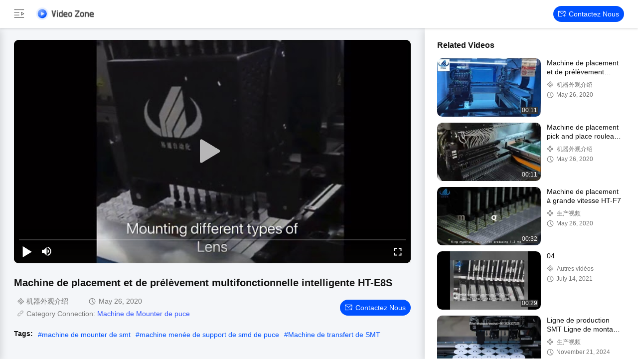

--- FILE ---
content_type: text/html
request_url: http://french.smtmountingmachine.com/video-9788-videos-ht-e8s-intelligent-multifunctional-pick-and-place-machine.html
body_size: 21392
content:
<!DOCTYPE html>
<html lang="fr">
    <head>
        <meta charset="utf-8">
        <meta name="viewport" content="width=device-width, initial-scale=1">
        <title>Machine de placement et de prélèvement multifonctionnelle intelligente HT-E8S</title>
                <meta name="keywords" content="machine de mounter de smt, machine menée de support de smd de puce, Machine de transfert de SMT" />
                <meta name="description" content="Machine de placement et de prélèvement multifonctionnelle intelligente HT-E8S, view 8 approbation de la CE de la machine HT-E8S 380AC 50Hz de Mounter de puce des têtes LED multifonctionnelle video, par Qualité Machine de Mounter de puce Fournisseur de Chine." />
        <!-- Google tag (gtag.js) -->
<script async src="https://www.googletagmanager.com/gtag/js?id=G-QN23FX1XDE"></script>
<script>
  window.dataLayer = window.dataLayer || [];
  function gtag(){dataLayer.push(arguments);}
  gtag('js', new Date());

  gtag('config', 'G-QN23FX1XDE', {cookie_flags: "SameSite=None;Secure"});
</script>
        <link href="/videoV2/playerlite.v1.min.css" rel="stylesheet">
        <style>
            :root {
                --playerlite-sprite: url('/videoV2/image/player_sprites.png');
                --sprite-url:url('/images/video/images/sprite-white.png');
                --theme-img:url('/images/video/images/theme_img_pc.jpeg');
                --play-url:url('/images/video/images/play.png');
            }

            img[src="/images/video/images/load_icon.gif"]{width:32px!important;height:32px!important;position:absolute;left:50%;top:50%;transform:translate(-50%,-50%)}*{margin:0;padding:0;font-family:Helvetica}body,html{background:#f4f6f9;color:#111}.app,body,html{width:100%;height:100%;position:relative;min-width:1200px;font-size:14px;overflow-x:hidden}.v-main{padding-top:64px}.v-main,.v-wrap{width:100%;height:100%;position:relative;box-sizing:border-box}.v-wrap{padding-left:100px;background:#f3f4f5}.v-content{position:relative;background:#f4f6f9;width:100%;height:100%;box-sizing:border-box;overflow:auto}.v-content-aside{background-color:#fff}.v-content-aside::-webkit-scrollbar,.v-content::-webkit-scrollbar{display:none;scrollbar-width:none}.v-content_full{display:flex;width:100%;margin-bottom:20px}.v-content_full,.v-content_half{border-radius:12px 12px 12px 12px}.v-content_half{width:49%;background:#fff}.v-goback{display:inline-flex;cursor:pointer;color:#fff;width:174px!important;height:25px}.v-goback span{font-size:18px;display:inline-flex;justify-content:flex-start;align-items:center;width:44px}.v-goback a{font-size:0;display:flex;align-items:center}.v-goback a img{max-width:116px}.v-goback span i{width:32px;height:32px;display:inline-block;background:var(--sprite-url);background-size:300px;background-position:-252px -4px}.v-goback span i.hide{background-position:-251px -35px}.v-goback a{line-height:56px}.v-goback:hover,.v-goback:hover i{color:#2852e9}.v-fixed{width:100%;height:56px;background:#fff;box-shadow:0 2px 4px rgba(0,0,0,.12);border-radius:0;opacity:1;padding:0 28px;box-sizing:border-box;position:absolute;top:0;right:0;display:flex;align-items:center;justify-content:space-between;border-bottom:1px solid #fff;z-index:100}.v-fixed .v-website,.v-fixed .v-website a{display:inline-flex;align-items:center}.v-fixed .v-website a{justify-content:center;background:#0051ff;border-radius:20px;color:#fff;font-family:Helvetica,Roboto,Verdana,Arial;font-size:14px;font-weight:400;line-height:18px;min-width:120px;padding:0 10px;height:32px;line-height:32px;text-align:center;cursor:pointer;text-decoration:none;transition:background .3s ease-in-out;text-transform:capitalize}.v-fixed .v-website a:hover{background:#006eff}.v-fixed .v-website i{display:inline-flex;width:15px;height:14px;background:#fff;margin-right:6px;background:var(--sprite-url) no-repeat;background-size:300px;background-position:-144px -45px}.v-fixed .v-website a.chatnow{margin-right:20px;width:120px;white-space:nowrap}.v-content-topwrap{display:flex;height:100%;padding-top:56px}.v-content-drawer,.v-content-topwrap{box-sizing:border-box;overflow:hidden}.v-content-drawer{width:240px;flex-shrink:0;height:calc(100% - 56px);background:#fff;box-shadow:0 4px 16px 1px rgba(0,0,0,.16);border-radius:0;opacity:1;border:1px solid transparent;padding:44px 0;position:absolute;top:56px;left:0;z-index:99;transform:translate(-100%)}.v-content-drawer.show{transform:translate(0)!important}.model-close{position:fixed;right:0;top:0;height:100%;width:100%;background-color:#000;opacity:.6;z-index:99;display:none;cursor:pointer}.v-drawer-aside a{text-decoration:none;color:#111;font-family:Helvetica,Roboto,Verdana,Arial;font-size:14px;font-weight:400;letter-spacing:0;text-align:left;padding:0 27px;height:44px;display:flex;align-items:center;text-transform:capitalize}.v-drawer-aside a i{width:24px;height:24px;display:inline-block;margin-right:20px;background:var(--sprite-url) no-repeat;background-size:300px}.v-drawer-aside a i.home{background-position:-8px -40px}.v-drawer-aside a i.videos{background-position:-40px -40px}.v-drawer-aside a i.playlist{background-position:-72px -40px}.v-drawer-aside a i.aboutus{background-position:-104px -40px}.v-drawer-aside a i.office{background-position:-104px -73px}.v-drawer-aside a:hover{background:rgba(0,81,255,.12);color:#0051ff}.v-drawer-aside a:hover i.home{background-position:-8px -8px}.v-drawer-aside a:hover i.videos{background-position:-40px -8px}.v-drawer-aside a:hover i.playlist{background-position:-72px -8px}.v-drawer-aside a:hover i.aboutus{background-position:-104px -8px}.v-drawer-aside a:hover i.office{background-position:-104px -104px}.v-drawer-aside a.active{background:rgba(0,81,255,.12);color:#0051ff}.v-drawer-aside a.active i.home{background-position:-8px -8px}.v-drawer-aside a.active i.videos{background-position:-40px -8px}.v-drawer-aside a.active i.playlist{background-position:-72px -8px}.v-drawer-aside a.active i.aboutus{background-position:-104px -8px}.v-drawer-aside a.active i.office{background-position:-104px -104px}.vc-banner{height:160px;background:#333;position:relative}.vc-banner,.vc-nav{width:100%;box-sizing:border-box}.vc-nav{height:48px;padding:0 30px;font-size:0;background:#fff}.vc-nav a{min-width:100px;display:inline-block;height:48px;line-height:48px;color:#777;position:relative;text-transform:uppercase;text-decoration:none;text-align:center;font-size:16px;margin:0 10px}.vc-nav a.active{font-weight:700;color:#0051ff}.vc-nav a.active:after{content:"";display:block;width:100%;height:2px;background:#0051ff;position:absolute;bottom:0}.vc-main{padding:0 28px 30px}.vc-group-title{color:#111;font-family:Helvetica,Roboto,Verdana,Arial;font-size:16px;font-weight:700;line-height:20px;letter-spacing:0;text-align:left;text-decoration-line:underline;text-transform:capitalize;margin-bottom:16px;text-decoration:none}.vc-group>ul{list-style:none;margin:0;padding:0;display:flex;justify-content:space-between;flex-wrap:wrap;height:260px;overflow:hidden}.vc-group>ul li{width:164px;float:left;padding:8px}.vc-group>ul li.none{padding:0;height:0;width:164px;background:0 0}.vc-group>ul li a{display:block;position:relative;text-decoration:none;height:100%;color:#111}.vc-group>ul li .imgCover{width:164px;height:164px;position:relative}.vc-group>ul li .imgCover img{max-width:100%;max-height:100%;object-fit:cover;position:absolute;left:50%;top:50%;transform:translate(-50%,-50%)}.vc-group>ul li .imgCover .tickClock{position:absolute;bottom:5px;right:5px;padding:0 2px;border-radius:2px;color:#fff;font-family:Helvetica,Roboto,Verdana,Arial;font-size:12px;font-weight:400;line-height:15px;letter-spacing:0;text-align:left;background:#333}.vc-group>ul li .titleCover{height:36px;line-height:18px;letter-spacing:0;text-align:left;margin-top:8px;margin-bottom:4px}.vc-group>ul li .titleCover span{width:100%;font-family:Helvetica,Roboto,Verdana,Arial;color:#111;font-size:14px;font-weight:400;display:-webkit-box;overflow:hidden;height:36px;line-height:18px;-webkit-line-clamp:2;-webkit-box-orient:vertical}.vc-group>ul li .vc-request{width:162px;height:28px;line-height:28px;text-align:center;background:#0051ff;color:#fff;border-radius:14px;margin-top:8px;text-transform:capitalize}.vc-group>ul li .vc-request:hover{background:#006eff}.vc-group .vc-timer{color:#777;font-family:Helvetica,Roboto,Verdana,Arial;font-size:12px;font-weight:400;line-height:15px;text-align:left;display:inline-flex}.vc-group .vc-timer i{display:inline-block;width:14px;height:14px;background:var(--sprite-url);background-size:300px;background-position:-32px -72px;margin-right:5px}.vc-group .loadMore{margin:10px auto 0;width:100%;height:40px;line-height:40px;text-align:center;text-decoration:none;color:hsla(0,0%,100%,.64);font-family:Helvetica,Roboto,Verdana,Arial;font-size:14px;font-weight:400;display:flex;justify-content:center;align-items:center}.vc-group .loadMore i{display:inline-block;width:20px;height:20px;background:#eee;margin-left:4px;background:var(--sprite-url);background-size:300px;background-position:-223px -9px}.vc-group .loadMore:active,.vc-group .loadMore:hover{background:hsla(0,0%,100%,.12)}.vc-company{position:relative;height:100%;width:100%;display:flex;padding:50px 40px;box-sizing:border-box;background:var(--theme-img) no-repeat 50%;background-size:cover}.vc-company .vc-company-logo{width:180px;height:60px;display:inline-flex;margin-right:16px;border-radius:4px;align-items:center;overflow:hidden;position:relative}.vc-company .vc-company-logo img{max-width:100%;max-height:100%}.vc-company .vc-company-logo a{height:100%;display:flex;align-items:center;width:100%;justify-content:center}.vc-company .vc-company-loc{color:#fff;font-family:Helvetica,Roboto,Verdana,Arial;font-size:24px;font-weight:700;line-height:30px;margin-bottom:4px}.vc-company .vc-totalvideo{color:hsla(0,0%,100%,.8);font-family:Helvetica,Roboto,Verdana,Arial;font-size:14px;font-weight:400;line-height:18px;text-transform:capitalize}.vc-icons{position:absolute;bottom:16px;right:24px;font-size:0}.vc-icons a,.vc-icons span{color:#fff;font-family:Helvetica,Roboto,Verdana,Arial;font-size:14px;font-weight:400;line-height:18px;text-align:left;text-transform:capitalize;margin-left:9px;display:inline-flex;align-items:center;background:rgba(0,0,0,.4);height:28px;padding:0 10px;border-radius:4px}.vc-icons a i,.vc-icons span i{display:inline-block;width:20px;height:20px;margin-right:4px;background:var(--sprite-url) no-repeat;background-size:300px}.vc-icons a.vc-quality i,.vc-icons span.vc-quality i{background-position:-166px -9px}.vc-icons a.vc-website i,.vc-icons span.vc-website i{background-position:-194px -10px}.vc-icons a.vc-verified i,.vc-icons span.vc-verified i{background-position:-166px -42px}.vc-icons a.vc-vr i,.vc-icons span.vc-vr i{background-position:-194px -42px}.vc-icons a.vc-product i,.vc-icons span.vc-product i{background-position:-222px -42px}.endback,.foreback{width:100%;height:100%;position:relative}.endback{width:100%;height:100%;position:absolute;top:0;left:0;opacity:0}.imgCover:hover .endback{opacity:1}.vc-big-videobox{padding-top:24px;padding-bottom:32px;border-bottom:1px solid #ddd;margin-bottom:32px}.vc-big-videobox .vc-bigv{width:100%;height:0;display:inline-flex;justify-content:center;align-items:center;flex-shrink:0;margin-bottom:24px;background:#eee;padding-bottom:56.25%;position:relative}.vc-big-videobox .vc-bigvwrap{position:absolute;top:0;left:0;width:100%;height:100%;border-radius:10px;overflow:hidden}.vc-big-videobox .vc-btxt-title{width:100%;color:#111;font-family:Helvetica,Roboto,Verdana,Arial;font-size:20px;font-weight:700;line-height:25px;text-align:left;margin-bottom:12px}.vc-big-videobox .v-time{display:flex;align-items:center;justify-content:space-between;margin-bottom:15px}.vc-big-videobox .v-time .chatnow{margin-left:20px;width:auto}.vc-big-videobox .v-time .chatnow.contact{background-color:#0051ff}.vc-big-videobox .v-time .chatnow.contact:hover{background-color:#006eff}.vc-big-videobox .v-time .v-time-left{flex:1}.vc-big-videobox .v-time .v-time-right{display:flex;align-items:center;justify-content:flex-end;flex-wrap:wrap}.vc-big-videobox .vc-btxt-time{color:#777;font-family:Helvetica,Roboto,Verdana,Arial;font-size:14px;font-weight:400;line-height:25px;text-align:left;display:inline-flex;margin-right:32px;margin-bottom:0}.vc-big-videobox .vc-btxt-time i{width:20px;height:20px;display:inline-block;background:var(--sprite-url);background-size:300px;background-position:-27px -67px;margin-right:5px}.vc-big-videobox .vc-btxt-time span{flex:1}.vc-big-videobox .vc-btxt-time.vc-groupi i{background-position:-4px -67px}.vc-big-videobox .vc-btxt-time.connect i{background-position:-46px -68px}.vc-big-videobox .vc-btxt-time.connect a{color:#3255ff;text-decoration:none}.vc-big-videobox .vc-btxt-time.connect a:hover{text-decoration:underline}.vc-big-videobox .vc-btxt-cont{color:#111}.vc-big-videobox .vc-btxt-cont a{text-decoration:none;color:#3255ff}.vc-big-videobox .vc-btxt-cont a:hover{text-decoration:underline}.vc-big-videobox .vc-btxt-cont,.vc-big-videobox .vc-btxt-link{font-family:Helvetica,Roboto,Verdana,Arial;font-size:14px;font-weight:400;line-height:20px;text-align:left}.vc-big-videobox .vc-btxt-link{margin-top:13px;text-decoration:none;color:#111;display:block;text-transform:uppercase}.video-wrap{width:100%;height:100%}.v-drawer-aside>div.lang-box-item{position:absolute!important;bottom:16px;color:#111;font-size:14px;font-weight:400}.v-drawer-aside>div.lang-box-item i.lang{background-position:-192px -71px;margin-right:8px}.v-drawer-aside>div.lang-box-item select{border:none;-webkit-appearance:none;background:0 0;outline:0;resize:none;color:#fff;text-align:left;position:relative;z-index:5;padding:0 20px}.v-drawer-aside>div.lang-box-item i.langup{background-position:-75px -69px;position:relative;left:-21px;z-index:0}.lang-box-item .bgoption{background-color:#212121;display:flex;align-items:center;justify-content:center}.v-drawer-aside>div{text-decoration:none;color:#fff;font-family:Helvetica,Roboto,Verdana,Arial;font-size:14px;font-weight:400;line-height:18px;letter-spacing:0;text-align:left;padding:0 27px;height:44px;line-height:44px;display:flex;align-items:center}.v-drawer-aside>div i{width:24px;height:24px;display:inline-block;margin-right:20px;background:var(--sprite-url) no-repeat;background-size:300px}.v-drawer-aside>div.active{background:hsla(0,0%,100%,.12)}.imgCover{border-radius:10px;overflow:hidden}.v-drawer-aside>div.lang-box-item i.lang{flex-shrink:0}.selectbox{border:none;-webkit-appearance:none;background:0 0;outline:0;resize:none;text-align:left;position:relative;z-index:5;padding:0 20px;min-width:75px;font-size:14px;display:inline-block;text-align:center;cursor:pointer}.selectbox>div{padding:0}.selectbox .menusel{width:100%;position:absolute;bottom:32px;left:0;background:rgba(0,0,0,.04);padding:6px 0;cursor:pointer;display:none;max-height:300px;overflow-y:auto;overflow-x:hidden}.selectbox .menusel .list{display:block;text-align:center;font-size:14px;font-weight:400;padding:6px;background:hsla(0,0%,100%,.04);color:#777;height:auto;line-height:1.3;text-transform:capitalize}.selectbox .menusel .list.active,.selectbox .menusel .list:hover{background:rgba(0,0,0,.04);color:#111}.selectbox .menusel::-webkit-scrollbar{display:none;scrollbar-width:none}.chatnow{display:inline-flex;justify-content:center;background:#4bcd65!important;border-radius:20px;color:#fff;font-family:Helvetica,Roboto,Verdana,Arial;font-size:14px;font-weight:400;line-height:18px;min-width:140px;height:32px;line-height:32px;text-align:center;cursor:pointer;text-decoration:none;align-items:center;transition:background ease-in-out .3s;text-transform:capitalize}.chatnow i{display:inline-flex;width:22px!important;height:21px!important;background:#fff;margin-right:6px;background:var(--sprite-url) no-repeat;background-size:300px;background-position:-251px -70px!important}.chatnow:hover{background:#62dd7b!important}.chatnow.contact{display:inline-flex;align-items:center;justify-content:center;background:#0051ff!important;border-radius:20px;color:#fff;font-family:Helvetica,Roboto,Verdana,Arial;font-size:14px;font-weight:400;min-width:120px;padding:0 10px;height:32px;line-height:32px;cursor:pointer;text-decoration:none;transition:background .3s ease-in-out}.chatnow.contact i{display:inline-flex;width:15px!important;height:14px!important;margin-right:6px;background:var(--sprite-url) no-repeat;background-size:300px;background-position:-144px -45px!important}.chatnow.contact:hover{background:#006eff}.v-drawer-aside a i{background-image:var(--sprite-url)}.v-goback a{width:116px;height:25px}.dialog-content-pql-id .mr ul li:hover{filter:brightness(103%)}.dialog-content-pql-id .mr ul li:active{filter:brightness(108%)}.dialog-content-pql-id .mr ul li{background:#f5f5f5;user-select:none}.leave-message-dialog li,.leave-message-dialog ul{list-style:none}.leave-message-dialog{background-color:rgba(0,0,0,.5);position:fixed;top:0;right:0;bottom:0;left:0;z-index:10000}.leave-message-dialog .dialog-content-pql{min-width:600px;box-sizing:border-box;position:absolute;left:50%;top:50%;-webkit-transform:translate(-50%,-50%);-moz-transform:translate(-50%,-50%);-o-transform:translate(-50%,-50%);-ms-transform:translate(-50%,-50%);transform:translate(-50%,-50%);background-color:#fff;border-radius:4px;padding:41px 47px 34px}.leave-message-dialog .dialog-content-pql-id{min-width:716px}.leave-message-dialog .close{position:absolute;width:15px;height:15px;top:22px;right:27px;cursor:pointer}.leave-message-dialog .close:after,.leave-message-dialog .close:before{position:absolute;content:"";background-color:#707070;width:15px;height:2px;top:50%;left:0}.leave-message-dialog .close:before{transform:rotate(45deg)}.leave-message-dialog .close:after{transform:rotate(-45deg)}.leave-message-dialog .title{font-size:24px;color:#333;text-align:center;line-height:1.5}.leave-message-dialog p{margin:0}.leave-message-dialog .form{width:100%;margin-top:22px}.leave-message-dialog .form .textarea,.leave-message-dialog .form input{background-color:#f5f5f5;font-family:robot!important}.leave-message-dialog .form input,.leave-message-dialog .form textarea{display:block;width:100%;font-size:16px;border-radius:4px;border:0;outline:0;box-sizing:border-box;padding:12px 19px;line-height:20px;margin-bottom:15px;text-indent:0}.leave-message-dialog .form input{height:44px}.leave-message-dialog .form .textarea{position:relative}.leave-message-dialog .form textarea{height:127px;resize:none;background-color:transparent;position:relative;z-index:1}textarea::-webkit-input-placeholder{font-family:robot!important}.leave-message-dialog .form::-webkit-input-placeholder{font-size:16px;color:#999}.leave-message-dialog .form:-moz-placeholder{font-size:16px;color:#999}.leave-message-dialog .form::-moz-placeholder{font-size:16px;color:#999}.leave-message-dialog .form:-ms-input-placeholder{font-size:16px;color:#999}.leave-message-dialog .form #submitStart{margin:0 auto}.leave-message-dialog .form #submitStart:hover{filter:brightness(110%)}.dialog-content-pql-id .img{width:100%;height:200px;border-radius:2px;display:inline-block;position:relative}.dialog-content-pql-id .img img{max-width:100%;max-height:100%;position:absolute;left:50%;top:50%;transform:translate(-50%,-50%)}.dialog-content-pql-id .left{width:200px;float:left}.dialog-content-pql-id .titlep{word-wrap:break-word;display:-webkit-box;-webkit-box-orient:vertical;-webkit-line-clamp:2;overflow:hidden;margin-top:10px}.dialog-content-pql-id .left ul{width:100%;padding:0;margin:0}.dialog-content-pql-id .left ul li{height:20px;list-style:none;margin-top:6px}.dialog-content-pql-id .left ul li span:first-child{width:80px;overflow:hidden;text-overflow:ellipsis;white-space:nowrap;display:inline-block;color:#757575}.dialog-content-pql-id .left ul li span:last-child{overflow:hidden;text-overflow:ellipsis;white-space:nowrap;display:inline-block;width:120px}.dialog-content-pql-id .right{width:400px;float:right;margin-left:20px}.dialog-content-pql-id .title{text-align:left;word-wrap:break-word;display:-webkit-box;-webkit-box-orient:vertical;-webkit-line-clamp:2;overflow:hidden}.dialog-content-pql-id input{width:100%;height:40px;margin-top:20px;border:0;outline:0;background:#f5f5f5;text-indent:16px;font-size:16px}.dialog-content-pql .btn{background:#0051ff;width:200px;height:40px;border-radius:4px;text-align:center;line-height:40px;font-size:18px;color:#fff;margin-top:30px;cursor:pointer}.dialog-content-pql .btn:hover{filter:brightness(110%)}.dialog-content-pql-id .mr{position:absolute;width:70px;height:40px;bottom:0;left:0;line-height:40px;text-align:center;color:#757575}.dialog-content-pql-id .mr::before{position:absolute;content:"";display:block;border:5px solid #000;border-color:#000 transparent transparent transparent;top:50%;transform:translateY(-50%);right:5px;margin-top:3px}.dialog-content-pql-id .mr ul{position:absolute;width:100%;cursor:pointer;top:34px;background:#f5f5f5;box-shadow:0 3px 5px 0 rgba(0,0,0,.1);border:1px solid #ededed;display:none}.dialog-content-pql-id .mr:hover ul{display:block}.dialog-content-pql-ok .duihaook{width:80px;height:80px;margin:0 auto;margin-top:20px;margin-bottom:20px;position:relative}.dialog-content-pql-ok .duihaook::after{content:"";display:inline-block;background:#34da00;width:35px;height:12px;transform:rotate(45deg);position:absolute;left:16px;top:35px;border-radius:2px}.dialog-content-pql-ok .duihaook::before{content:"";display:inline-block;background:#a4ff94;width:50px;height:15px;transform:rotate(-45deg);position:absolute;left:32px;border-radius:2px;top:26px}.dialog-content-pql .error-pql{margin-top:-12px;margin-bottom:10px;color:red;display:none}.dialog-content-pql .icon-pql{width:20px;height:20px;display:inline-block;vertical-align:middle;background:red;border-radius:50%}.dialog-content-pql .icon-pql img{width:100%;height:100%}.dialog-content-pql-id .left ul li{height:44px;list-style:none;margin-top:6px;font-size:16px}.dialog-content-pql-id .left ul li span:first-child{width:100%;overflow:hidden;text-overflow:ellipsis;white-space:nowrap;display:inline-block;font-size:16px;color:#757575;line-height:18px}.dialog-content-pql-id .left ul li span:last-child{overflow:hidden;text-overflow:ellipsis;font-size:16px;white-space:nowrap;display:inline-block;line-height:18px;width:100%}.vc-links{font-size:0;margin-top:18px;margin-bottom:10px;line-height:18px;display:flex}.vc-links .title{font-weight:600;font-size:14px;margin-right:10px}.vc-links span{height:24px;background:#ddd;color:#111;border-radius:12px;display:inline-block;text-align:center;line-height:22px;text-decoration:none;margin-right:10px;font-size:12px}.vc-links span.link{font-size:14px;background:0 0;color:#0051ff}.vc-links span.link a{color:#0051ff;text-decoration:none}.vc-links span.link a:hover{text-decoration:underline}.vc-aicontent{font-size:14px;background-color:#e8ecff;padding:15px;border-radius:10px}.vc-aicontent .video-brief{margin-bottom:10px}.vc-aicontent .video-brief b{font-weight:700}.feature-title{font-weight:700;line-height:1.5em;margin-bottom:4px}.feature-title:before{content:" ";display:inline-block;width:15px;height:16px;background:var(--sprite-url) no-repeat -142px -76px;background-size:300px 300px;margin-right:5px;transform:translateY(3px)}.feature-title.faq:before{display:none}.vc-aicontent ul{padding-left:26px;line-height:1.3em;margin-bottom:10px}.vc-aicontent ul li{margin-bottom:2px}.v-content-aside{width:428px;flex-shrink:0;height:100%;background:#fff;box-shadow:0 4px 16px 1px rgb(0 0 0/16%);border-radius:0;opacity:1;border:1px solid transparent;overflow:auto;transition:all .3s ease-in-out;box-sizing:border-box;position:relative;padding:24px 28px 24px 24px}.v-videobox-aside .v-small-item{display:flex;margin-bottom:12px}.v-content-aside .vc-small{width:208px;height:117px;display:inline-flex;justify-content:center;align-items:center;flex-shrink:0;margin-right:12px}.v-content-aside .vc-small .imgCover{width:208px;height:117px;position:relative}.v-content-aside .vc-small .imgCover img{width:100%;height:100%;object-fit:cover}.v-content-aside .vc-small .imgCover .tickClock{position:absolute;bottom:5px;right:5px;padding:0 2px;border-radius:2px;color:#fff;font-size:12px;line-height:15px;letter-spacing:0;background:#333}.v-content-aside .vc-small .imgCover .tickClock,.v-content-aside .vc-stxt-title{font-family:Helvetica,Roboto,Verdana,Arial;font-weight:400;text-align:left}.v-content-aside .vc-stxt-title{width:100%;color:#111;font-size:14px;line-height:18px;display:-webkit-box;-webkit-box-orient:vertical;-webkit-line-clamp:2;overflow:hidden;margin-bottom:8px}.v-content-aside a{text-decoration:none}.v-content-aside .vc-stxt-group{font-family:Helvetica,Roboto,Verdana,Arial;text-align:left;display:flex;color:#777;font-size:12px;font-weight:400;line-height:15px;margin-bottom:4px;display:-webkit-box;overflow:hidden;max-height:19px;line-height:18px;-webkit-line-clamp:1;-webkit-box-orient:vertical}.v-content-aside .vc-stxt-group i{display:inline-block;width:15px;height:15px;background:var(--sprite-url);background-size:300px;background-position:-11px -73px;vertical-align:middle;margin-right:5px}.v-content-aside .vc-stxt-time{height:15px;font-family:Helvetica,Roboto,Verdana,Arial;text-align:left;display:flex;color:#777;font-size:12px;font-weight:400;line-height:15px}.v-content-aside .vc-stxt-time i{display:inline-block;width:14px;height:14px;background:var(--sprite-url);background-size:300px;background-position:-32px -72px;margin-right:5px}.vc-group>ul li .imgCover .playerBtn{position:absolute;top:0;left:0;width:100%;height:100%;z-index:2}.vc-group>ul li .imgCover .playerBtn:after{content:"";display:block;width:140px;height:140px;background:var(--play-url) 50% no-repeat;background-size:50px;position:absolute;top:50%;left:50%;transform:translate(-50%,-50%)}
        </style>

    <meta property="og:title" content="Machine de placement et de prélèvement multifonctionnelle intelligente HT-E8S" />
<meta property="og:description" content="Machine de placement et de prélèvement multifonctionnelle intelligente HT-E8S, view 8 approbation de la CE de la machine HT-E8S 380AC 50Hz de Mounter de puce des têtes LED multifonctionnelle video, par Qualité Machine de Mounter de puce Fournisseur de Chine." />
<meta property="og:type" content="video" />
<meta property="og:video" content="https://french.smtmountingmachine.com/vodcdn/videos/encoder/1202005/bd4efbdfad544751d453e0a7f7447aea/playlist.m3u8" />
<meta property="og:video:url" content="https://french.smtmountingmachine.com/vodcdn/videos/encoder/1202005/bd4efbdfad544751d453e0a7f7447aea/playlist.m3u8" />
<meta property="og:video:secure_url" content="https://french.smtmountingmachine.com/vodcdn/videos/encoder/1202005/bd4efbdfad544751d453e0a7f7447aea/playlist.m3u8" />
<meta property="og:video:type" content="application/x-mpegURL" />
<meta property="og:video:width" content="960" />
<meta property="og:video:height" content="544" />
<meta property="og:availability" content="instock" />
<meta property="og:site_name" content="Shenzhen Eton Automation Equipment Co., Ltd." />
<meta property="og:url" content="https://french.smtmountingmachine.com/video-9788-ht-e8s-intelligent-multifunctional-pick-and-place-machine.html" />
<meta property="og:image" content="https://french.smtmountingmachine.com/photo/smtmountingmachine/video/20200526_5ecc90c277e4b.mp4.jpg?1617674285" />
<link rel="canonical" href="https://french.smtmountingmachine.com/video-9788-ht-e8s-intelligent-multifunctional-pick-and-place-machine.html" />
<link rel="alternate" href="http://m.french.smtmountingmachine.com/video-9788-ht-e8s-intelligent-multifunctional-pick-and-place-machine.html" media="only screen and (max-width: 640px)" />
<style type="text/css">
/*<![CDATA[*/
.consent__cookie {position: fixed;top: 0;left: 0;width: 100%;height: 0%;z-index: 100000;}.consent__cookie_bg {position: fixed;top: 0;left: 0;width: 100%;height: 100%;background: #000;opacity: .6;display: none }.consent__cookie_rel {position: fixed;bottom:0;left: 0;width: 100%;background: #fff;display: -webkit-box;display: -ms-flexbox;display: flex;flex-wrap: wrap;padding: 24px 80px;-webkit-box-sizing: border-box;box-sizing: border-box;-webkit-box-pack: justify;-ms-flex-pack: justify;justify-content: space-between;-webkit-transition: all ease-in-out .3s;transition: all ease-in-out .3s }.consent__close {position: absolute;top: 20px;right: 20px;cursor: pointer }.consent__close svg {fill: #777 }.consent__close:hover svg {fill: #000 }.consent__cookie_box {flex: 1;word-break: break-word;}.consent__warm {color: #777;font-size: 16px;margin-bottom: 12px;line-height: 19px }.consent__title {color: #333;font-size: 20px;font-weight: 600;margin-bottom: 12px;line-height: 23px }.consent__itxt {color: #333;font-size: 14px;margin-bottom: 12px;display: -webkit-box;display: -ms-flexbox;display: flex;-webkit-box-align: center;-ms-flex-align: center;align-items: center }.consent__itxt i {display: -webkit-inline-box;display: -ms-inline-flexbox;display: inline-flex;width: 28px;height: 28px;border-radius: 50%;background: #e0f9e9;margin-right: 8px;-webkit-box-align: center;-ms-flex-align: center;align-items: center;-webkit-box-pack: center;-ms-flex-pack: center;justify-content: center }.consent__itxt svg {fill: #3ca860 }.consent__txt {color: #a6a6a6;font-size: 14px;margin-bottom: 8px;line-height: 17px }.consent__btns {display: -webkit-box;display: -ms-flexbox;display: flex;-webkit-box-orient: vertical;-webkit-box-direction: normal;-ms-flex-direction: column;flex-direction: column;-webkit-box-pack: center;-ms-flex-pack: center;justify-content: center;flex-shrink: 0;}.consent__btn {width: 280px;height: 40px;line-height: 40px;text-align: center;background: #3ca860;color: #fff;border-radius: 4px;margin: 8px 0;-webkit-box-sizing: border-box;box-sizing: border-box;cursor: pointer;font-size:14px}.consent__btn:hover {background: #00823b }.consent__btn.empty {color: #3ca860;border: 1px solid #3ca860;background: #fff }.consent__btn.empty:hover {background: #3ca860;color: #fff }.open .consent__cookie_bg {display: block }.open .consent__cookie_rel {bottom: 0 }@media (max-width: 760px) {.consent__btns {width: 100%;align-items: center;}.consent__cookie_rel {padding: 20px 24px }}.consent__cookie.open {display: block;}.consent__cookie {display: none;}
/*]]>*/
</style>
<script type="text/javascript">
/*<![CDATA[*/
window.isvideotpl = 0;window.detailurl = '';
var isShowGuide=0;showGuideColor=0;var company_type = 4;var webim_domain = '';

var colorUrl = '';
var aisearch = 0;
var selfUrl = '';
window.playerReportUrl='/vod/view_count/report';
var query_string = ["Video","Detail"];
var g_tp = '';
var customtplcolor = 99340;
window.predomainsub = "";
/*]]>*/
</script>
</head>
    <body>
    <script>
var originProductInfo = '';
var originProductInfo = {"showproduct":1,"pid":"11997368","name":"8 approbation de la CE de la machine HT-E8S 380AC 50Hz de Mounter de puce des t\u00eates LED multifonctionnelle","source_url":"\/sale-11997368-8-heads-led-chip-mounter-machine-ht-e8s-380ac-50hz-ce-approval-multi-functional.html","picurl":"\/photo\/pd139889237-8_heads_led_chip_mounter_machine_ht_e8s_380ac_50hz_ce_approval_multi_functional.jpg","propertyDetail":[["Longueur","2550MM"],["Largeur","1650MM"],["Hauteur","1550MM"],["Lester","1250KG"]],"company_name":null,"picurl_c":"\/photo\/pc139889237-8_heads_led_chip_mounter_machine_ht_e8s_380ac_50hz_ce_approval_multi_functional.jpg","price":"","username":"Ms. Linda","viewTime":"Derni\u00e8re connexion : 5 heures 29 minuts Il ya","subject":"Combien pour votre 8 approbation de la CE de la machine HT-E8S 380AC 50Hz de Mounter de puce des t\u00eates LED multifonctionnelle","countrycode":""};
var save_url = "/contactsave.html";
var update_url = "/updateinquiry.html";
var topic_company = 'S&#39;il vous plaît nous citer';
var productInfo = {};
var defaulProductInfo = {};
var myDate = new Date();
var curDate = myDate.getFullYear()+'-'+(parseInt(myDate.getMonth())+1)+'-'+myDate.getDate();
var leaveMessageDialog = document.getElementsByClassName('leave-message-dialog')[0]; // 获取弹层
var _$$ = function (dom) {
    return document.querySelectorAll(dom);
};
resInfo = originProductInfo;
defaulProductInfo.pid = resInfo['pid'];
defaulProductInfo.productName = resInfo['name'] ?? '';
defaulProductInfo.productInfo = resInfo['propertyDetail'];
defaulProductInfo.productImg = resInfo['picurl_c'];
defaulProductInfo.subject = resInfo['subject'] ?? '';
defaulProductInfo.productImgAlt = resInfo['name'] ?? '';
var inquirypopup_tmp = 0;
defaulProductInfo.message ='';
var search_msg = 'keyword not be empty!';
</script>
<div class="leave-message-dialog" style="display: none">
<style>
    .leave-message-dialog .close:before, .leave-message-dialog .close:after{
        content:initial;
    }
</style>
<div class="dialog-content-pql" id="dialog-content-pql" style="display: none">
    <span class="close" onclick="closepql()"><img src="[data-uri]" alt="close"></span>
    <div class="title">
        <p class="firstp-pql">Leave a Message</p>
        <p class="lastp-pql">We will call you back soon!</p>
    </div>
    <div class="form">
        <div class="textarea">
            <textarea style='font-family: robot;'  name="" id="textareamessage" cols="30" rows="10" style="margin-bottom:14px;width:100%"
                placeholder="Please send us your requirements, and we will contact you as soon as possible."></textarea>
        </div>
        <p class="error-pql"> <span class="icon-pql"><img src="[data-uri]" alt="Shenzhen Eton Automation Equipment Co., Ltd."></span> Your message must be between 20-3,000 characters!</p>
        <input id="startEmail" type="text" placeholder="Enter your E-mail" onkeydown="if(event.keyCode === 13){ strBtn();}">
        <p class="error-pql"><span class="icon-pql"><img src="[data-uri]" alt="Shenzhen Eton Automation Equipment Co., Ltd."></span>Please check your E-mail! </p>
                <div class="operations">
            <div class='btn' id="submitStart" type="submit" onclick="strBtn()">SOUMETTRE</div>
        </div>
            </div>
</div>
<div class="dialog-content-pql dialog-content-pql-id" id="dialog-content-pql-id" style="display:none">
        <span class="close" onclick="closepql2()"><svg t="1648434466530" class="icon" viewBox="0 0 1024 1024" version="1.1" xmlns="http://www.w3.org/2000/svg" p-id="2198" width="16" height="16"><path d="M576 512l277.333333 277.333333-64 64-277.333333-277.333333L234.666667 853.333333 170.666667 789.333333l277.333333-277.333333L170.666667 234.666667 234.666667 170.666667l277.333333 277.333333L789.333333 170.666667 853.333333 234.666667 576 512z" fill="#444444" p-id="2199"></path></svg></span>
    <div class="left">
        <div class="img"><img></div>
        <p class="titlep"></p>
        <ul> </ul>
    </div>
    <div class="right">
                <p class="title">More information facilitates better communication.</p>
                <div style="position: relative;">
            <div class="mr"> <span id="Mr">Mr</span>
                <ul>
                    <li>Mr</li>
                    <li>Mrs</li>
                </ul>
            </div>
            <input style="text-indent: 80px;" type="text" id="idnamepql" placeholder="Enter your name">
        </div>
        <input type="text"  id="idphonepql"  placeholder="Enter your phone number">
        <input type="text" id="idcompanypql"  placeholder="Enter your company name" onkeydown="if(event.keyCode === 13){ twoBtnOk();}">
                <div class="btn form_new" id="twoBtnOk" onclick="twoBtnOk()">OK</div>
    </div>
</div>

<div class="dialog-content-pql dialog-content-pql-ok" id="dialog-content-pql-ok" style="display:none">
        <span class="close" onclick="closepql()"><svg t="1648434466530" class="icon" viewBox="0 0 1024 1024" version="1.1" xmlns="http://www.w3.org/2000/svg" p-id="2198" width="16" height="16"><path d="M576 512l277.333333 277.333333-64 64-277.333333-277.333333L234.666667 853.333333 170.666667 789.333333l277.333333-277.333333L170.666667 234.666667 234.666667 170.666667l277.333333 277.333333L789.333333 170.666667 853.333333 234.666667 576 512z" fill="#444444" p-id="2199"></path></svg></span>
    <div class="duihaook"></div>
        <p class="title">Submitted successfully!</p>
        <p class="p1" style="text-align: center; font-size: 18px; margin-top: 14px;">We will call you back soon!</p>
    <div class="btn" onclick="closepql()" id="endOk" style="margin: 0 auto;margin-top: 50px;">OK</div>
</div>
<div class="dialog-content-pql dialog-content-pql-id dialog-content-pql-id-hand" id="dialog-content-pql-id-hand"
    style="display:none">
     <input type="hidden" name="pop_pid" id="pop_pid" value="0">
     <input type="hidden" name="pop_subject" id="pop_subject" value="">
     <input type="hidden" name="pop_iid" id="pop_iid" value="0">
     <input type="hidden" name="pop_uuid" id="pop_uuid" value="0">
        <span class="close" onclick="closepql()"><svg t="1648434466530" class="icon" viewBox="0 0 1024 1024" version="1.1" xmlns="http://www.w3.org/2000/svg" p-id="2198" width="16" height="16"><path d="M576 512l277.333333 277.333333-64 64-277.333333-277.333333L234.666667 853.333333 170.666667 789.333333l277.333333-277.333333L170.666667 234.666667 234.666667 170.666667l277.333333 277.333333L789.333333 170.666667 853.333333 234.666667 576 512z" fill="#444444" p-id="2199"></path></svg></span>
    <div class="left">
        <div class="img"><img></div>
        <p class="titlep"></p>
        <ul> </ul>
    </div>
    <div class="right" style="float:right">
                <div class="title">
            <p class="firstp-pql">Leave a Message</p>
            <p class="lastp-pql">We will call you back soon!</p>
        </div>
                <div class="form">
            <div class="textarea">
                <textarea style='font-family: robot;' name="message" id="textareamessage1" cols="30" rows="10"
                    placeholder="Please send us your requirements, and we will contact you as soon as possible."></textarea>
            </div>
            <p class="error-pql"> <span class="icon-pql"><img src="[data-uri]" alt="Shenzhen Eton Automation Equipment Co., Ltd."></span> Your message must be between 20-3,000 characters!</p>

                            <input style="" id="tel1" name="tel" type="text" oninput="value=value.replace(/[^0-9_+-]/g,'');" placeholder="Phone Number">
                        <input id='startEmail1' name='email' data-type='1' type='text'
                   placeholder="Enter your E-mail"
                   onkeydown='if(event.keyCode === 13){ handClidk();}'>
            
            <p class='error-pql'><span class='icon-pql'>
                    <img src="[data-uri]" alt="Shenzhen Eton Automation Equipment Co., Ltd."></span> Please check your E-mail!            </p>

            <div class="operations">
                <div class='btn' id="submitStart1" type="submit" onclick="handClidk()">SOUMETTRE</div>
            </div>
        </div>
    </div>
</div>
</div>
<div id="xuanpan_dialog_box_pql" class="xuanpan_dialog_box_pql"
    style="display:none;background:rgba(0,0,0,.6);width:100%;height:100%;position: fixed;top:0;left:0;z-index: 999999;">
    <div class="box_pql"
      style="width:526px;height:222px;background:rgba(255,255,255,1);opacity:1;border-radius:4px;position: absolute;left: 50%;top: 50%;transform: translate(-50%,-50%);">
      <div onclick="closeInquiryCreateDialog()" class="close close_create_dialog"
        style="cursor: pointer;height:42px;width:40px;float:right;padding-top: 16px;"><span
          style="display: inline-block;width: 25px;height: 2px;background: rgb(114, 114, 114);transform: rotate(45deg); "><span
            style="display: block;width: 25px;height: 2px;background: rgb(114, 114, 114);transform: rotate(-90deg); "></span></span>
      </div>
      <div
        style=" min-height: 72px; max-height: 88px;overflow: hidden; text-overflow: ellipsis; display:-webkit-box;-ebkit-line-clamp: 3;-ebkit-box-orient: vertical; margin-top: 58px; padding: 0 84px; font-size: 18px; color: rgba(51, 51, 51, 1); text-align: center; ">
        Veuillez laisser votre adresse électronique correcte et vos exigences détaillées (20-3 000 caractères).</div>
      <div onclick="closeInquiryCreateDialog()" class="close_create_dialog"
        style="width: 139px; height: 36px; background: rgba(253, 119, 34, 1); border-radius: 4px; margin: 16px auto; color: rgba(255, 255, 255, 1); font-size: 18px; line-height: 36px; text-align: center;">
        OK</div>
    </div>
</div>
            <div class="app">
            <!-- 吸顶，顶部 -->
            <div class="v-fixed">
                <div class="v-goback">
                    <span onclick="showAside()" class="iconfont icon-gengduo"><i></i></span>
                    <a href="/video.html" title="Chaîne vidéo de Chine Shenzhen Eton Automation Equipment Co., Ltd.">
                        <img alt="Chaîne vidéo de Chine Shenzhen Eton Automation Equipment Co., Ltd." src="/images/video/images/logo_video.png" />
                    </a>
                </div>
                <div class="v-website">
                    
                    <a href="javascript:;" onclick='handleDialog("{\"pid\":\"11997368\",\"productName\":\"8 approbation de la CE de la machine HT-E8S 380AC 50Hz de Mounter de puce des t\\u00eates LED multifonctionnelle\",\"productInfo\":[[\"Longueur\",\"2550MM\"],[\"Largeur\",\"1650MM\"],[\"Hauteur\",\"1550MM\"],[\"Lester\",\"1250KG\"]],\"subject\":\"S&#39;il vous pla\\u00eet envoyez-moi le prix FOB 8 approbation de la CE de la machine HT-E8S 380AC 50Hz de Mounter de puce des t\\u00eates LED multifonctionnelle\",\"productImg\":\"\\/photo\\/pc139889237-8_heads_led_chip_mounter_machine_ht_e8s_380ac_50hz_ce_approval_multi_functional.jpg\"}")'><i></i>Contactez nous</a>


                    <!-- <a onclick='setinquiryCookie("{\"showproduct\":1,\"pid\":\"11997368\",\"name\":\"8 approbation de la CE de la machine HT-E8S 380AC 50Hz de Mounter de puce des t\\u00eates LED multifonctionnelle\",\"source_url\":\"\\/sale-11997368-8-heads-led-chip-mounter-machine-ht-e8s-380ac-50hz-ce-approval-multi-functional.html\",\"picurl\":\"\\/photo\\/pd139889237-8_heads_led_chip_mounter_machine_ht_e8s_380ac_50hz_ce_approval_multi_functional.jpg\",\"propertyDetail\":[[\"Longueur\",\"2550MM\"],[\"Largeur\",\"1650MM\"],[\"Hauteur\",\"1550MM\"],[\"Lester\",\"1250KG\"]],\"company_name\":null,\"picurl_c\":\"\\/photo\\/pc139889237-8_heads_led_chip_mounter_machine_ht_e8s_380ac_50hz_ce_approval_multi_functional.jpg\",\"price\":\"\",\"username\":\"Ms. Linda\",\"viewTime\":\"Derni\\u00e8re connexion : 0 heures 29 minuts Il ya\",\"subject\":\"S&#39;il vous pla\\u00eet envoyez-moi le prix FOB 8 approbation de la CE de la machine HT-E8S 380AC 50Hz de Mounter de puce des t\\u00eates LED multifonctionnelle\",\"countrycode\":\"\"}");' title="contact us" rel="nofollow" href="/contactnow.html" target="_blank"><i></i>Contactez nous</a> -->
                </div>
            </div>
            <!-- 主体 -->
            <div class="v-content-topwrap">
                <!-- 抽屉 -->
                <div class="model-close" onclick="hideAside(event)" style="display: none;"></div>
                <div class="v-content-drawer aside-navbar">
                    <div class="v-drawer-aside">
                        <a href="/video.html"><i class="home"></i>Maison</a>
                        <a href="/video-all.html"><i class="videos"></i>Vidéos</a>
                        <a href="/video-playlist.html"><i class="playlist"></i>Liste de lecture</a>

                        <a style="" href="/" target="_blank"> <i class="office"></i>Website</a>

                        <div class="lang-box-item">
                            <i class="lang"></i>
                            <div class="selectbox" id="language_change">
                                <div>Français</div>
                                <div class="menusel">
                                                                            <a class="list" href='https://www.smtmountingmachine.com/video-9788-ht-e8s-intelligent-multifunctional-pick-and-place-machine.html' >
                                            english                                        </a>
                                                                            <a class="list" href='https://french.smtmountingmachine.com/video-9788-ht-e8s-intelligent-multifunctional-pick-and-place-machine.html' selected>
                                            français                                        </a>
                                                                            <a class="list" href='https://german.smtmountingmachine.com/video-9788-ht-e8s-intelligent-multifunctional-pick-and-place-machine.html' >
                                            Deutsch                                        </a>
                                                                            <a class="list" href='https://italian.smtmountingmachine.com/video-9788-ht-e8s-intelligent-multifunctional-pick-and-place-machine.html' >
                                            Italiano                                        </a>
                                                                            <a class="list" href='https://russian.smtmountingmachine.com/video-9788-ht-e8s-intelligent-multifunctional-pick-and-place-machine.html' >
                                            Русский                                        </a>
                                                                            <a class="list" href='https://spanish.smtmountingmachine.com/video-9788-ht-e8s-intelligent-multifunctional-pick-and-place-machine.html' >
                                            Español                                        </a>
                                                                            <a class="list" href='https://portuguese.smtmountingmachine.com/video-9788-ht-e8s-intelligent-multifunctional-pick-and-place-machine.html' >
                                            português                                        </a>
                                                                            <a class="list" href='https://dutch.smtmountingmachine.com/video-9788-ht-e8s-intelligent-multifunctional-pick-and-place-machine.html' >
                                            Nederlandse                                        </a>
                                                                            <a class="list" href='https://greek.smtmountingmachine.com/video-9788-ht-e8s-intelligent-multifunctional-pick-and-place-machine.html' >
                                            ελληνικά                                        </a>
                                                                            <a class="list" href='https://japanese.smtmountingmachine.com/video-9788-ht-e8s-intelligent-multifunctional-pick-and-place-machine.html' >
                                            日本語                                        </a>
                                                                            <a class="list" href='https://korean.smtmountingmachine.com/video-9788-ht-e8s-intelligent-multifunctional-pick-and-place-machine.html' >
                                            한국                                        </a>
                                                                            <a class="list" href='https://arabic.smtmountingmachine.com/video-9788-ht-e8s-intelligent-multifunctional-pick-and-place-machine.html' >
                                            العربية                                        </a>
                                                                            <a class="list" href='https://hindi.smtmountingmachine.com/video-9788-ht-e8s-intelligent-multifunctional-pick-and-place-machine.html' >
                                            हिन्दी                                        </a>
                                                                            <a class="list" href='https://turkish.smtmountingmachine.com/video-9788-ht-e8s-intelligent-multifunctional-pick-and-place-machine.html' >
                                            Türkçe                                        </a>
                                                                            <a class="list" href='https://vietnamese.smtmountingmachine.com/video-9788-ht-e8s-intelligent-multifunctional-pick-and-place-machine.html' >
                                            tiếng Việt                                        </a>
                                                                    </div>
                            </div><i class="langup"></i>
                        </div>
                    </div>
                </div>
                <!-- 内容 -->
                <div class="v-content">
                    <!-- 内容区域,抽离部分 start -->
                    <div class="vc-main">
                        <!-- # 详情 -->
                        <div class="vc-big-videobox">
                            <div class="vc-bigv">
                                <div class="vc-bigvwrap">
                                    <!-- 视频抽离 start -->
                                    <div class="video-wrap" id="myVideo" data-vod-url="/vodcdn/videos/encoder/1202005/bd4efbdfad544751d453e0a7f7447aea/playlist.m3u8">
                                    </div>
                                </div>
                            </div>
                            <div class="vc-bigtxt">
                                <h2 class="vc-btxt-title">Machine de placement et de prélèvement multifonctionnelle intelligente HT-E8S</h2>
                                <div class="v-time">
                                    <div class="v-time-left">
                                        <div class="vc-btxt-time vc-groupi">
                                            <i></i>
                                            <span>机器外观介绍</span>
                                        </div>
                                        <div class="vc-btxt-time">
                                            <i></i>
                                            <span>
                                                                                                    May 26, 2020                                                                                            </span>
                                        </div>
                                                                                    <div class="vc-btxt-time connect">
                                                <i></i>
                                                <span>
                                                    Category Connection: <a href="/supplier-275023-chip-mounter-machine" target="_blank">Machine de Mounter de puce</a>
                                                </span>
                                            </div>
                                                                            </div>
                                    <div class="v-time-right">

                                        
                                        <a onclick='handleDialog("{\"pid\":\"11997368\",\"productName\":\"8 approbation de la CE de la machine HT-E8S 380AC 50Hz de Mounter de puce des t\\u00eates LED multifonctionnelle\",\"productInfo\":[[\"Longueur\",\"2550MM\"],[\"Largeur\",\"1650MM\"],[\"Hauteur\",\"1550MM\"],[\"Lester\",\"1250KG\"]],\"subject\":\"S&#39;il vous pla\\u00eet envoyez-moi le prix FOB 8 approbation de la CE de la machine HT-E8S 380AC 50Hz de Mounter de puce des t\\u00eates LED multifonctionnelle\",\"productImg\":\"\\/photo\\/pc139889237-8_heads_led_chip_mounter_machine_ht_e8s_380ac_50hz_ce_approval_multi_functional.jpg\"}")' title="contact us" class="chatnow contact"  rel="nofollow" href="javascript:void(0)"><i></i>Contactez nous</a>

                                    </div>
                                </div>
<!--                                <div class="vc-btxt-cont">-->
<!--                                    --><!--                                </div>-->

                                <!-- Tags 此处需要绑数据 -->
                                                                    <div class="vc-links">
                                        <b class="title">Tags:</b>
                                        <div class="content">
                                                                                            <span class="link">#<a href="/buy-smt-mounter-machine.html" title="machine de mounter de smt" target="_blank">machine de mounter de smt</a></span>
                                                                                            <span class="link">#<a href="/buy-led-chip-smd-mounting-machine.html" title="machine menée de support de smd de puce" target="_blank">machine menée de support de smd de puce</a></span>
                                                                                            <span class="link">#<a href="/buy-smt-pick-and-place-machine.html" title="Machine de transfert de SMT" target="_blank">Machine de transfert de SMT</a></span>
                                                                                    </div>
                                    </div>
                                
                                <!-- Ai内容 此处需要绑数据  -->
                                                            </div>
                        </div>
                        <!-- # 视频组 -->
                        <div class="vc-group">
                            <ul>
                                                                    <li>

                                        <div class="imgCover">
                                            <a target="_blank" class="lazyload" title="LA CHINE 8 approbation de la CE de la machine HT-E8S 380AC 50Hz de Mounter de puce des têtes LED multifonctionnelle à vendre" href="/sale-11997368-8-heads-led-chip-mounter-machine-ht-e8s-380ac-50hz-ce-approval-multi-functional.html"><img alt="LA CHINE 8 approbation de la CE de la machine HT-E8S 380AC 50Hz de Mounter de puce des têtes LED multifonctionnelle à vendre" class="lazyi" data-original="/photo/pd139889237-8_heads_led_chip_mounter_machine_ht_e8s_380ac_50hz_ce_approval_multi_functional.jpg" src="/images/load_icon.gif" /></a>                                        </div>
                                        <h2 class="titleCover">
                                            <span><a target="_blank" title="LA CHINE 8 approbation de la CE de la machine HT-E8S 380AC 50Hz de Mounter de puce des têtes LED multifonctionnelle à vendre" href="/sale-11997368-8-heads-led-chip-mounter-machine-ht-e8s-380ac-50hz-ce-approval-multi-functional.html">8 approbation de la CE de la machine HT-E8S 380AC 50Hz de Mounter de puce des têtes LED multifonctionnelle</a></span>
                                        </h2>
                                          
                                            <!-- 此处跳转逻辑修改：开启智能询盘 执行+pid 唤起IM，否则执行 +pid新开contactnow.html -->

                                                                                             <a class="vc-request" rel="nofollow" 
                                                href="javascript:void(0)"
                                                onclick='handleDialog("{\"pid\":\"11997368\",\"productName\":\"8 approbation de la CE de la machine HT-E8S 380AC 50Hz de Mounter de puce des t\\u00eates LED multifonctionnelle\",\"productInfo\":[[\"Longueur\",\"2550MM\"],[\"Largeur\",\"1650MM\"],[\"Hauteur\",\"1550MM\"],[\"Lester\",\"1250KG\"]],\"subject\":\"Quel est le prix FOB sur votre 8 approbation de la CE de la machine HT-E8S 380AC 50Hz de Mounter de puce des t\\u00eates LED multifonctionnelle\",\"productImg\":\"\\/photo\\/pc139889237-8_heads_led_chip_mounter_machine_ht_e8s_380ac_50hz_ce_approval_multi_functional.jpg\"}");'>Contactez</a>
                                            

                                            
                                        
                                    </li>
                                                                    <li>

                                        <div class="imgCover">
                                            <a target="_blank" class="lazyload" title="LA CHINE Machine de transfert de Smt de système de Windows 7 la petite 4 kilowatts s&#039;appliquent à l&#039;éclairage mené à vendre" href="/sale-12147401-windows-7-system-small-smt-pick-and-place-machine-4-kw-apply-to-led-lighting.html"><img alt="LA CHINE Machine de transfert de Smt de système de Windows 7 la petite 4 kilowatts s&#039;appliquent à l&#039;éclairage mené à vendre" class="lazyi" data-original="/photo/pd24648614-windows_7_system_small_smt_pick_and_place_machine_4_kw_apply_to_led_lighting.jpg" src="/images/load_icon.gif" /></a>                                        </div>
                                        <h2 class="titleCover">
                                            <span><a target="_blank" title="LA CHINE Machine de transfert de Smt de système de Windows 7 la petite 4 kilowatts s&#039;appliquent à l&#039;éclairage mené à vendre" href="/sale-12147401-windows-7-system-small-smt-pick-and-place-machine-4-kw-apply-to-led-lighting.html">Machine de transfert de Smt de système de Windows 7 la petite 4 kilowatts s&#039;appliquent à l&#039;éclairage mené</a></span>
                                        </h2>
                                          
                                            <!-- 此处跳转逻辑修改：开启智能询盘 执行+pid 唤起IM，否则执行 +pid新开contactnow.html -->

                                                                                             <a class="vc-request" rel="nofollow" 
                                                href="javascript:void(0)"
                                                onclick='handleDialog("{\"pid\":\"12147401\",\"productName\":\"Machine de transfert de Smt de syst\\u00e8me de Windows 7 la petite 4 kilowatts s&#039;appliquent \\u00e0 l&#039;\\u00e9clairage men\\u00e9\",\"productInfo\":[[\"Garantie\",\"1 an\"],[\"Poids\",\"1250 KILOGRAMMES\"],[\"PCB max\",\"1200*350 millim\\u00e8tre\"],[\"Syst\\u00e8me\",\"fen\\u00eatres 7\"]],\"subject\":\"Quel est le prix FOB sur votre Machine de transfert de Smt de syst\\u00e8me de Windows 7 la petite 4 kilowatts s&#039;appliquent \\u00e0 l&#039;\\u00e9clairage men\\u00e9\",\"productImg\":\"\\/photo\\/pc24648614-windows_7_system_small_smt_pick_and_place_machine_4_kw_apply_to_led_lighting.jpg\"}");'>Contactez</a>
                                            

                                            
                                        
                                    </li>
                                                                    <li>

                                        <div class="imgCover">
                                            <a target="_blank" class="lazyload" title="LA CHINE la machine de support de 380AC 50Hz SMT a mené l&#039;équipement d&#039;Assemblée d&#039;ampoule de carte PCB garantie de 1 an à vendre" href="/sale-12147580-380ac-50hz-smt-mounting-machine-led-pcb-bulb-assembly-equipment-1-year-warranty.html"><img alt="LA CHINE la machine de support de 380AC 50Hz SMT a mené l&#039;équipement d&#039;Assemblée d&#039;ampoule de carte PCB garantie de 1 an à vendre" class="lazyi" data-original="/photo/pd24970573-380ac_50hz_smt_mounting_machine_led_pcb_bulb_assembly_equipment_1_year_warranty.jpg" src="/images/load_icon.gif" /></a>                                        </div>
                                        <h2 class="titleCover">
                                            <span><a target="_blank" title="LA CHINE la machine de support de 380AC 50Hz SMT a mené l&#039;équipement d&#039;Assemblée d&#039;ampoule de carte PCB garantie de 1 an à vendre" href="/sale-12147580-380ac-50hz-smt-mounting-machine-led-pcb-bulb-assembly-equipment-1-year-warranty.html">la machine de support de 380AC 50Hz SMT a mené l&#039;équipement d&#039;Assemblée d&#039;ampoule de carte PCB garantie de 1 an</a></span>
                                        </h2>
                                          
                                            <!-- 此处跳转逻辑修改：开启智能询盘 执行+pid 唤起IM，否则执行 +pid新开contactnow.html -->

                                                                                             <a class="vc-request" rel="nofollow" 
                                                href="javascript:void(0)"
                                                onclick='handleDialog("{\"pid\":\"12147580\",\"productName\":\"la machine de support de 380AC 50Hz SMT a men\\u00e9 l&#039;\\u00e9quipement d&#039;Assembl\\u00e9e d&#039;ampoule de carte PCB garantie de 1 an\",\"productInfo\":[[\"Garantie\",\"1 an\"],[\"Poids\",\"1250 KILOGRAMMES\"],[\"PCB max\",\"1200*350 millim\\u00e8tre\"],[\"Syst\\u00e8me\",\"fen\\u00eatres 7\"]],\"subject\":\"Pouvez-vous fournir la machine de support de 380AC 50Hz SMT a men\\u00e9 l&#039;\\u00e9quipement d&#039;Assembl\\u00e9e d&#039;ampoule de carte PCB garantie de 1 an pour nous\",\"productImg\":\"\\/photo\\/pc24970573-380ac_50hz_smt_mounting_machine_led_pcb_bulb_assembly_equipment_1_year_warranty.jpg\"}");'>Contactez</a>
                                            

                                            
                                        
                                    </li>
                                                                    <li>

                                        <div class="imgCover">
                                            <a target="_blank" class="lazyload" title="LA CHINE système de transfert de Windows 7 de machine de Smt de la vitesse 40000cph garantie de 1 an à vendre" href="/sale-12147604-40000cph-speed-smt-pick-and-place-machine-windows-7-system-1-year-warranty.html"><img alt="LA CHINE système de transfert de Windows 7 de machine de Smt de la vitesse 40000cph garantie de 1 an à vendre" class="lazyi" data-original="/photo/pd24649577-40000cph_speed_smt_pick_and_place_machine_windows_7_system_1_year_warranty.jpg" src="/images/load_icon.gif" /></a>                                        </div>
                                        <h2 class="titleCover">
                                            <span><a target="_blank" title="LA CHINE système de transfert de Windows 7 de machine de Smt de la vitesse 40000cph garantie de 1 an à vendre" href="/sale-12147604-40000cph-speed-smt-pick-and-place-machine-windows-7-system-1-year-warranty.html">système de transfert de Windows 7 de machine de Smt de la vitesse 40000cph garantie de 1 an</a></span>
                                        </h2>
                                          
                                            <!-- 此处跳转逻辑修改：开启智能询盘 执行+pid 唤起IM，否则执行 +pid新开contactnow.html -->

                                                                                             <a class="vc-request" rel="nofollow" 
                                                href="javascript:void(0)"
                                                onclick='handleDialog("{\"pid\":\"12147604\",\"productName\":\"syst\\u00e8me de transfert de Windows 7 de machine de Smt de la vitesse 40000cph garantie de 1 an\",\"productInfo\":[[\"Garantie\",\"1 an\"],[\"Applly\",\"Cha\\u00eene de production de SMT\"],[\"Poids\",\"1250 KILOGRAMMES\"],[\"PCB max\",\"1200*350 millim\\u00e8tre\"]],\"subject\":\"Je suis int\\u00e9ress\\u00e9 par votre syst\\u00e8me de transfert de Windows 7 de machine de Smt de la vitesse 40000cph garantie de 1 an\",\"productImg\":\"\\/photo\\/pc24649577-40000cph_speed_smt_pick_and_place_machine_windows_7_system_1_year_warranty.jpg\"}");'>Contactez</a>
                                            

                                            
                                        
                                    </li>
                                                                    <li>

                                        <div class="imgCover">
                                            <a target="_blank" class="lazyload" title="LA CHINE Chi maximum de transfert de la carte PCB 40000 de l&#039;équipement 1200*350 millimètre de Smt de voyant par heure à vendre" href="/sale-12147681-panel-light-smt-pick-and-place-equipment-1200-350-mm-max-pcb-40000-chi-per-hour.html"><img alt="LA CHINE Chi maximum de transfert de la carte PCB 40000 de l&#039;équipement 1200*350 millimètre de Smt de voyant par heure à vendre" class="lazyi" data-original="/photo/pd24649799-panel_light_smt_pick_and_place_equipment_1200_350_mm_max_pcb_40000_chi_per_hour.jpg" src="/images/load_icon.gif" /></a>                                        </div>
                                        <h2 class="titleCover">
                                            <span><a target="_blank" title="LA CHINE Chi maximum de transfert de la carte PCB 40000 de l&#039;équipement 1200*350 millimètre de Smt de voyant par heure à vendre" href="/sale-12147681-panel-light-smt-pick-and-place-equipment-1200-350-mm-max-pcb-40000-chi-per-hour.html">Chi maximum de transfert de la carte PCB 40000 de l&#039;équipement 1200*350 millimètre de Smt de voyant par heure</a></span>
                                        </h2>
                                          
                                            <!-- 此处跳转逻辑修改：开启智能询盘 执行+pid 唤起IM，否则执行 +pid新开contactnow.html -->

                                                                                             <a class="vc-request" rel="nofollow" 
                                                href="javascript:void(0)"
                                                onclick='handleDialog("{\"pid\":\"12147681\",\"productName\":\"Chi maximum de transfert de la carte PCB 40000 de l&#039;\\u00e9quipement 1200*350 millim\\u00e8tre de Smt de voyant par heure\",\"productInfo\":[[\"Garantie\",\"1 an\"],[\"Syst\\u00e8me\",\"fen\\u00eatres 7\"],[\"PCB max\",\"1200*350 millim\\u00e8tre\"],[\"vitesse\",\"chi 40000 par heure\"]],\"subject\":\"Combien pour votre Chi maximum de transfert de la carte PCB 40000 de l&#039;\\u00e9quipement 1200*350 millim\\u00e8tre de Smt de voyant par heure\",\"productImg\":\"\\/photo\\/pc24649799-panel_light_smt_pick_and_place_equipment_1200_350_mm_max_pcb_40000_chi_per_hour.jpg\"}");'>Contactez</a>
                                            

                                            
                                        
                                    </li>
                                
                                <li class="none"></li>
                                <li class="none"></li>
                                <li class="none"></li>
                                <li class="none"></li>
                                <li class="none"></li>
                                <li class="none"></li>
                                <li class="none"></li>
                            </ul>
                            <!-- <a class="loadMore" href="/">View More<i></i></a> -->
                        </div>
                    </div>
                    <!-- 内容区域,抽离部分 end -->
                </div>
                <!-- 侧栏视频 -->
                <div class="v-content-aside">
                    <div class="v-videobox-aside">
                        <div class="vc-group-title">Related Videos</div>
                        <!-- 没有数据的显示 -->
                                                    <!-- 有数据 循环 class="v-small-item"-->
                                                            <div class="v-small-item">
                                    <div class="vc-small">
                                        <a href="/video-9782-rt-1-multifunctional-pick-and-place-machine.html" title="Machine de placement et de prélèvement multifonctionnelle RT-1">
                                            <div class="imgCover">
                                                <div class="foreback">
                                                    <img alt="Machine de placement et de prélèvement multifonctionnelle RT-1" 
                                                    data-src="/photo/smtmountingmachine/video/20200526_5ecc8ad3ef5f6.mp4_d.jpg?1617674346" 
                                                    data-original="/photo/smtmountingmachine/video/20200526_5ecc8ad3ef5f6.mp4_d.jpg?1617674346" 
                                                    data-gif="/vodcdn/videos/encoder/1202005/7d0c9f78a815279d7a91c38636d2a651/preview.webp"
                                                    src="/images/default_video.jpg" class="lazyi" onerror="defaultVideoImg(this)">
                                                    <span class="tickClock">00:11</span>
                                                </div>
                                            </div>

                                    </div>
                                    <div class="vc-smalltxt">
                                        <a href="/video-9782-rt-1-multifunctional-pick-and-place-machine.html">
                                            <h2 class="vc-stxt-title">Machine de placement et de prélèvement multifonctionnelle RT-1</h2>
                                        </a>
                                        <div class="vc-stxt-group"><i></i>机器外观介绍</div>
                                        <div class="vc-stxt-time"><i></i>
                                                                                            May 26, 2020                                                                                    </div>
                                    </div>
                                </div>
                                                        <div class="v-small-item">
                                    <div class="vc-small">
                                        <a href="/video-9781-ht-t9-flexible-strip-roll-to-roll-pick-and-place-machine.html" title="Machine de placement pick and place rouleau à rouleau de bande flexible HT-T9">
                                            <div class="imgCover">
                                                <div class="foreback">
                                                    <img alt="Machine de placement pick and place rouleau à rouleau de bande flexible HT-T9" 
                                                    data-src="/photo/smtmountingmachine/video/20200526_5ecc8a2fed50f.mp4_d.jpg?1617674360" 
                                                    data-original="/photo/smtmountingmachine/video/20200526_5ecc8a2fed50f.mp4_d.jpg?1617674360" 
                                                    data-gif="/vodcdn/videos/encoder/1202005/d499fae545c332c8351598f7a9b856f4/preview.webp"
                                                    src="/images/default_video.jpg" class="lazyi" onerror="defaultVideoImg(this)">
                                                    <span class="tickClock">00:11</span>
                                                </div>
                                            </div>

                                    </div>
                                    <div class="vc-smalltxt">
                                        <a href="/video-9781-ht-t9-flexible-strip-roll-to-roll-pick-and-place-machine.html">
                                            <h2 class="vc-stxt-title">Machine de placement pick and place rouleau à rouleau de bande flexible HT-T9</h2>
                                        </a>
                                        <div class="vc-stxt-group"><i></i>机器外观介绍</div>
                                        <div class="vc-stxt-time"><i></i>
                                                                                            May 26, 2020                                                                                    </div>
                                    </div>
                                </div>
                                                        <div class="v-small-item">
                                    <div class="vc-small">
                                        <a href="/video-9787-ht-f7-highspeed-pick-and-place-machine.html" title="Machine de placement à grande vitesse HT-F7">
                                            <div class="imgCover">
                                                <div class="foreback">
                                                    <img alt="Machine de placement à grande vitesse HT-F7" 
                                                    data-src="/photo/smtmountingmachine/video/20200526_5ecc90717b8ed.mp4_d.jpg?1617674302" 
                                                    data-original="/photo/smtmountingmachine/video/20200526_5ecc90717b8ed.mp4_d.jpg?1617674302" 
                                                    data-gif="/vodcdn/videos/encoder/1202005/3783d7384f43d118268887c47bc4c16f/preview.webp"
                                                    src="/images/default_video.jpg" class="lazyi" onerror="defaultVideoImg(this)">
                                                    <span class="tickClock">00:32</span>
                                                </div>
                                            </div>

                                    </div>
                                    <div class="vc-smalltxt">
                                        <a href="/video-9787-ht-f7-highspeed-pick-and-place-machine.html">
                                            <h2 class="vc-stxt-title">Machine de placement à grande vitesse HT-F7</h2>
                                        </a>
                                        <div class="vc-stxt-group"><i></i>生产视频</div>
                                        <div class="vc-stxt-time"><i></i>
                                                                                            May 26, 2020                                                                                    </div>
                                    </div>
                                </div>
                                                        <div class="v-small-item">
                                    <div class="vc-small">
                                        <a href="/video-40566-04.html" title="04">
                                            <div class="imgCover">
                                                <div class="foreback">
                                                    <img alt="04" 
                                                    data-src="/photo/smtmountingmachine/video/20210714_60eebe0fdf6e9.mp4_d.jpg?1626259944" 
                                                    data-original="/photo/smtmountingmachine/video/20210714_60eebe0fdf6e9.mp4_d.jpg?1626259944" 
                                                    data-gif="/vodcdn/videos/encoder/1202107/84d1b6375e4026b83838df4c4b13ceae/preview.webp"
                                                    src="/images/default_video.jpg" class="lazyi" onerror="defaultVideoImg(this)">
                                                    <span class="tickClock">00:29</span>
                                                </div>
                                            </div>

                                    </div>
                                    <div class="vc-smalltxt">
                                        <a href="/video-40566-04.html">
                                            <h2 class="vc-stxt-title">04</h2>
                                        </a>
                                        <div class="vc-stxt-group"><i></i>Autres vidéos</div>
                                        <div class="vc-stxt-time"><i></i>
                                                                                            July 14, 2021                                                                                    </div>
                                    </div>
                                </div>
                                                        <div class="v-small-item">
                                    <div class="vc-small">
                                        <a href="/video-179561-smt-production-line-smt-machine-pcba-assembly-line.html" title="Ligne de production SMT Ligne de montage de PCBA de la machine SMT">
                                            <div class="imgCover">
                                                <div class="foreback">
                                                    <img alt="Ligne de production SMT Ligne de montage de PCBA de la machine SMT" 
                                                    data-src="/photo/smtmountingmachine/video/20240808_66b43d99b4637.mp4_d.jpg?1732183143" 
                                                    data-original="/photo/smtmountingmachine/video/20240808_66b43d99b4637.mp4_d.jpg?1732183143" 
                                                    data-gif="/vodcdn/videos/encoder/1202408/13af362847d6b5980e289a89f457dc6b/preview.webp"
                                                    src="/images/default_video.jpg" class="lazyi" onerror="defaultVideoImg(this)">
                                                    <span class="tickClock">01:42</span>
                                                </div>
                                            </div>

                                    </div>
                                    <div class="vc-smalltxt">
                                        <a href="/video-179561-smt-production-line-smt-machine-pcba-assembly-line.html">
                                            <h2 class="vc-stxt-title">Ligne de production SMT Ligne de montage de PCBA de la machine SMT</h2>
                                        </a>
                                        <div class="vc-stxt-group"><i></i>生产视频</div>
                                        <div class="vc-stxt-time"><i></i>
                                                                                            November 21, 2024                                                                                    </div>
                                    </div>
                                </div>
                                                        <div class="v-small-item">
                                    <div class="vc-small">
                                        <a href="/video-40462-f9-high-speed-pick-and-place-machine.html" title="F9 high speed pick and place machine">
                                            <div class="imgCover">
                                                <div class="foreback">
                                                    <img alt="F9 high speed pick and place machine" 
                                                    data-src="/photo/smtmountingmachine/video/20210713_60ed60fe791b2.mp4_d.jpg?1626170590" 
                                                    data-original="/photo/smtmountingmachine/video/20210713_60ed60fe791b2.mp4_d.jpg?1626170590" 
                                                    data-gif="/vodcdn/videos/encoder/1202107/85cf9f60b97d0921c0e1d47a9d095989/preview.webp"
                                                    src="/images/default_video.jpg" class="lazyi" onerror="defaultVideoImg(this)">
                                                    <span class="tickClock">00:30</span>
                                                </div>
                                            </div>

                                    </div>
                                    <div class="vc-smalltxt">
                                        <a href="/video-40462-f9-high-speed-pick-and-place-machine.html">
                                            <h2 class="vc-stxt-title">F9 high speed pick and place machine</h2>
                                        </a>
                                        <div class="vc-stxt-group"><i></i>生产视频</div>
                                        <div class="vc-stxt-time"><i></i>
                                                                                            July 13, 2021                                                                                    </div>
                                    </div>
                                </div>
                                                        <div class="v-small-item">
                                    <div class="vc-small">
                                        <a href="/video-58396-shenzhen-eton-automation-equipment-co-ltd.html" title="Shenzhen Eton Automation Equipment Co., Ltd.">
                                            <div class="imgCover">
                                                <div class="foreback">
                                                    <img alt="Shenzhen Eton Automation Equipment Co., Ltd." 
                                                    data-src="/photo/smtmountingmachine/video/20211224_61c5445bde3f2.mp4_d.jpg?1640333365" 
                                                    data-original="/photo/smtmountingmachine/video/20211224_61c5445bde3f2.mp4_d.jpg?1640333365" 
                                                    data-gif="/vodcdn/videos/encoder/1202112/ee0e5f7ac8598c95fe819fbe11405f78/preview.webp"
                                                    src="/images/default_video.jpg" class="lazyi" onerror="defaultVideoImg(this)">
                                                    <span class="tickClock">01:00</span>
                                                </div>
                                            </div>

                                    </div>
                                    <div class="vc-smalltxt">
                                        <a href="/video-58396-shenzhen-eton-automation-equipment-co-ltd.html">
                                            <h2 class="vc-stxt-title">Shenzhen Eton Automation Equipment Co., Ltd.</h2>
                                        </a>
                                        <div class="vc-stxt-group"><i></i>生产视频</div>
                                        <div class="vc-stxt-time"><i></i>
                                                                                            December 24, 2021                                                                                    </div>
                                    </div>
                                </div>
                                                        <div class="v-small-item">
                                    <div class="vc-small">
                                        <a href="/video-189218-highspeed-smt-machine-for-100m-roll-to-roll-strip-light-making.html" title="Machine SMT à grande vitesse pour la fabrication de bandes lumineuses de 100 m de roulement à roulement">
                                            <div class="imgCover">
                                                <div class="foreback">
                                                    <img alt="Machine SMT à grande vitesse pour la fabrication de bandes lumineuses de 100 m de roulement à roulement" 
                                                    data-src="/photo/smtmountingmachine/video/20241007_6703807183f55.mp4_d.jpg?1732183223" 
                                                    data-original="/photo/smtmountingmachine/video/20241007_6703807183f55.mp4_d.jpg?1732183223" 
                                                    data-gif="/vodcdn/videos/encoder/1202410/f71a1f6712a0e6c0cff738a66c3c2d65/preview.webp"
                                                    src="/images/default_video.jpg" class="lazyi" onerror="defaultVideoImg(this)">
                                                    <span class="tickClock">03:32</span>
                                                </div>
                                            </div>

                                    </div>
                                    <div class="vc-smalltxt">
                                        <a href="/video-189218-highspeed-smt-machine-for-100m-roll-to-roll-strip-light-making.html">
                                            <h2 class="vc-stxt-title">Machine SMT à grande vitesse pour la fabrication de bandes lumineuses de 100 m de roulement à roulement</h2>
                                        </a>
                                        <div class="vc-stxt-group"><i></i>生产视频</div>
                                        <div class="vc-stxt-time"><i></i>
                                                                                            November 21, 2024                                                                                    </div>
                                    </div>
                                </div>
                                                        <div class="v-small-item">
                                    <div class="vc-small">
                                        <a href="/video-40526-led-tube-light-smt-machine-ht-f7s.html" title="Led tube light smt machine HT-F7S">
                                            <div class="imgCover">
                                                <div class="foreback">
                                                    <img alt="Led tube light smt machine HT-F7S" 
                                                    data-src="/photo/smtmountingmachine/video/20210714_60ee850ed81de.mp4_d.jpg?1626245386" 
                                                    data-original="/photo/smtmountingmachine/video/20210714_60ee850ed81de.mp4_d.jpg?1626245386" 
                                                    data-gif="/vodcdn/videos/encoder/1202107/9bd4de9aa1cc569d2d70a87976fe0844/preview.webp"
                                                    src="/images/default_video.jpg" class="lazyi" onerror="defaultVideoImg(this)">
                                                    <span class="tickClock">00:31</span>
                                                </div>
                                            </div>

                                    </div>
                                    <div class="vc-smalltxt">
                                        <a href="/video-40526-led-tube-light-smt-machine-ht-f7s.html">
                                            <h2 class="vc-stxt-title">Led tube light smt machine HT-F7S</h2>
                                        </a>
                                        <div class="vc-stxt-group"><i></i>生产视频</div>
                                        <div class="vc-stxt-time"><i></i>
                                                                                            July 14, 2021                                                                                    </div>
                                    </div>
                                </div>
                                                        <div class="v-small-item">
                                    <div class="vc-small">
                                        <a href="/video-40567-eight-zones-reflow-oven-machine-smt-automatic-soldering-in-smt-line.html" title="Eight zones reflow oven machine smt automatic soldering  in smt line">
                                            <div class="imgCover">
                                                <div class="foreback">
                                                    <img alt="Eight zones reflow oven machine smt automatic soldering  in smt line" 
                                                    data-src="/photo/smtmountingmachine/video/20210714_60eebe25c4229.mp4_d.jpg?1627538157" 
                                                    data-original="/photo/smtmountingmachine/video/20210714_60eebe25c4229.mp4_d.jpg?1627538157" 
                                                    data-gif="/vodcdn/videos/encoder/1202107/e39f76dfe6030fc1d5c5c9bf2ebae8f4/preview.webp"
                                                    src="/images/default_video.jpg" class="lazyi" onerror="defaultVideoImg(this)">
                                                    <span class="tickClock">00:37</span>
                                                </div>
                                            </div>

                                    </div>
                                    <div class="vc-smalltxt">
                                        <a href="/video-40567-eight-zones-reflow-oven-machine-smt-automatic-soldering-in-smt-line.html">
                                            <h2 class="vc-stxt-title">Eight zones reflow oven machine smt automatic soldering  in smt line</h2>
                                        </a>
                                        <div class="vc-stxt-group"><i></i>Autres vidéos</div>
                                        <div class="vc-stxt-time"><i></i>
                                                                                            July 14, 2021                                                                                    </div>
                                    </div>
                                </div>
                                            </div>
                </div>
            </div>
        </div>

         <script type="text/javascript" src="/js/video/jquery_vd.min.js"></script>
        <script src="/videoV2/playerlite.v1.min.js"></script>
        
        <script>
            window.detailposterkimg = '/photo/smtmountingmachine/video/20200526_5ecc90c277e4b.mp4.jpg?1617674285';
            window.detailvideosrc = '/vodcdn/videos/encoder/1202005/bd4efbdfad544751d453e0a7f7447aea/playlist.m3u8';
            window.hlsUrl= '/videoV2/hls.light.min.js';
            window.posterRatio = '960:544';
            console.log("默认产品信息", {"id":"11997368","cid":"32385","cateid":"275023","picid":"139889237","ptype":"0","uid":"50335","remark_brief":"8 Heads LED Chip Mounter Machine HT-E8S 380AC 50Hz CE Approval Multi - Functional SMT pick and place machine, Led chip shooter, SMT machine, Led bulb manufacturing machine, Led light production line, PCB manufacturing machine,Led lamp making machine, etc. Product description HT-E6T SMT pick and place machine is for led, Lens, capacitors, resistors, IC, Shaped components, etc. Apply to Led lamp manufacturer, PCB production line etc .HT-E6T is a single module single system","src_type":"0","src_cid":"0","src_pid":"0","uptime":"2022-11-12 16:31:55","videoid":"9788","enname":"8 Heads LED Chip Mounter Machine HT-E8S 380AC 50Hz CE Approval Multi - Functional","name":"8 approbation de la CE de la machine HT-E8S 380AC 50Hz de Mounter de puce des t\u00eates LED multifonctionnelle","enkeyword":"smt mounter machine,led chip smd mounting machine","keyword":[{"enkeyword":"smt mounter machine","keywordurl":"\/buy-smt-mounter-machine.html","keyword":"machine de mounter de smt"},{"enkeyword":"led chip smd mounting machine","keywordurl":"\/buy-led-chip-smd-mounting-machine.html","keyword":"machine men\u00e9e de support de smd de puce"},{"enkeyword":"smt pick and place machine","keywordurl":"\/buy-smt-pick-and-place-machine.html","keyword":"Machine de transfert de SMT"}],"document_id":null,"brief":null,"remark":null,"categoryInfo":{"enname":"Chip Mounter Machine","encatekeyword":"smt mounter machine,led chip smd mounting machine,smt pick and place machine","id":"275023","cid":"32385","name":"Machine de Mounter de puce","picid":"0","parentid":"0","descp":"","urlname":"chip_mounter_machine","sort":"7","status":"0","showflash":"0","uptime":"2025-05-23 16:20:04","pid":"0","keyword":"smt mounter machine,led chip smd mounting machine,smt pick and place machine","level":"0","isindex":"0","addtime":"2018-03-22 17:46:57","productcount":"82","cateflag":"{\"5\":10774388}","hotproductlist":"[]","relateproductlist":"[\"50532338\",\"41588494\",\"41290117\",\"41173400\",\"41173505\",\"40752771\",\"40766342\",\"40948775\",\"36590110\",\"36725069\",\"36713388\",\"36260605\"]","rank_keyword":"1","remark":"","picid22":null,"picid23":null,"catekeyword":"machine de mounter de smt,machine men\u00e9e de support de smd de puce,Machine de transfert de SMT","sellcount":0,"count":82,"img":"","topparentid":0,"url":"\/supplier-275023-chip-mounter-machine","subcates":[]},"productKeyword":[{"enkeyword":"smt mounter machine","keyword":"machine de mounter de smt"},{"enkeyword":"led chip smd mounting machine","keyword":"machine men\u00e9e de support de smd de puce"}],"docs":[],"b2curl":"","brandid":0,"brandname":"","contact":[]});
        </script>
        <script type="text/javascript" src="/js/video/commonV2.js"></script>
        
        <noscript><img style="display:none" src="/stats.php" width=0 height=0 rel="nofollow" /></noscript>
        <!-- Global site tag (gtag.js) - Google Ads: 792357991-->
<script async src='https://www.googletagmanager.com/gtag/js?id=AW-792357991'></script>
<script>
  window.dataLayer = window.dataLayer || [];
  function gtag(){dataLayer.push(arguments);}
  gtag('js', new Date());
 
  gtag('config', 'AW-792357991', {cookie_flags: "SameSite=None;Secure"});
</script>
<!-- Event snippet for smtmountingmachine.com conversion page -->
<script>
  gtag('event', 'conversion', {'send_to': 'AW-792357991/KHzXCJmL45ABEOfY6fkC'});
  gtag('config', 'AW-709705971', {cookie_flags: "SameSite=None;Secure"});
  gtag('config', 'UA-151237697-1', {cookie_flags: "SameSite=None;Secure"});
</script>                <script type="application/ld+json">
            {
                "@context": "https://schema.org/",
                "@type": "VideoObject",
                "name": "8 approbation de la CE de la machine HT-E8S 380AC 50Hz de Mounter de puce des têtes LED multifonctionnelle",
                "description": "Machine de placement et de prélèvement multifonctionnelle intelligente HT-E8S, view 8 approbation de la CE de la machine HT-E8S 380AC 50Hz de Mounter de puce des têtes LED multifonctionnelle video, par Qualité Machine de Mounter de puce Fournisseur de Chine.",
                "thumbnailUrl": "https://french.smtmountingmachine.com/vodcdn/videos/encoder/1202005/bd4efbdfad544751d453e0a7f7447aea/preview.webp",
                "uploadDate": "2025-11-01CDT01:31:34-05:00",
                "duration": "PT31S",
                "contentUrl": "https://french.smtmountingmachine.com/vodcdn/videos/encoder/1202005/bd4efbdfad544751d453e0a7f7447aea/playlist.m3u8"
            }
        </script>
    <script type="text/javascript">
/*<![CDATA[*/

									var htmlContent = `
								<div class="consent__cookie">
									<div class="consent__cookie_bg"></div>
									<div class="consent__cookie_rel">
										<div class="consent__close" onclick="allConsentNotGranted()">
											<svg t="1709102891149" class="icon" viewBox="0 0 1024 1024" version="1.1" xmlns="http://www.w3.org/2000/svg" p-id="3596" xmlns:xlink="http://www.w3.org/1999/xlink" width="32" height="32">
												<path d="M783.36 195.2L512 466.56 240.64 195.2a32 32 0 0 0-45.44 45.44L466.56 512l-271.36 271.36a32 32 0 0 0 45.44 45.44L512 557.44l271.36 271.36a32 32 0 0 0 45.44-45.44L557.44 512l271.36-271.36a32 32 0 0 0-45.44-45.44z" fill="#2C2C2C" p-id="3597"></path>
											</svg>
										</div>
										<div class="consent__cookie_box">
											<div class="consent__warm">Bienvenue à smtmountingmachine.com</div>
											<div class="consent__title">smtmountingmachine.com demande votre consentement pour utiliser vos données personnelles pour::</div>
											<div class="consent__itxt"><i><svg t="1707012116255" class="icon" viewBox="0 0 1024 1024" version="1.1" xmlns="http://www.w3.org/2000/svg" p-id="11708" xmlns:xlink="http://www.w3.org/1999/xlink" width="20" height="20">
														<path d="M768 890.88H256a90.88 90.88 0 0 1-81.28-50.56 94.08 94.08 0 0 1 7.04-99.2A412.16 412.16 0 0 1 421.12 576a231.68 231.68 0 1 1 181.76 0 412.16 412.16 0 0 1 241.92 163.2 94.08 94.08 0 0 1 7.04 99.2 90.88 90.88 0 0 1-83.84 52.48zM512 631.68a344.96 344.96 0 0 0-280.96 146.56 30.08 30.08 0 0 0 0 32.64 26.88 26.88 0 0 0 24.32 16H768a26.88 26.88 0 0 0 24.32-16 30.08 30.08 0 0 0 0-32.64A344.96 344.96 0 0 0 512 631.68z m0-434.56a167.68 167.68 0 1 0 167.68 167.68A167.68 167.68 0 0 0 512 197.12z" p-id="11709"></path>
													</svg></i>Publicité et contenu personnalisés, mesure de la publicité et du contenu, recherche d'audience et développement de services</div>
											<div class="consent__itxt"><i><svg t="1709102557526" class="icon" viewBox="0 0 1024 1024" version="1.1" xmlns="http://www.w3.org/2000/svg" p-id="2631" xmlns:xlink="http://www.w3.org/1999/xlink" width="20" height="20">
														<path d="M876.8 320H665.6c-70.4 0-128 57.6-128 128v358.4c0 70.4 57.6 128 128 128h211.2c70.4 0 128-57.6 128-128V448c0-70.4-57.6-128-128-128z m-211.2 64h211.2c32 0 64 25.6 64 64v320H608V448c0-38.4 25.6-64 57.6-64z m211.2 480H665.6c-25.6 0-44.8-12.8-57.6-38.4h320c-6.4 25.6-25.6 38.4-51.2 38.4z" p-id="2632"></path>
														<path d="M499.2 704c0-19.2-12.8-32-32-32H140.8c-19.2 0-38.4-19.2-38.4-38.4V224c0-19.2 19.2-32 38.4-32H768c19.2 0 38.4 19.2 38.4 38.4v38.4c0 19.2 12.8 32 32 32s32-12.8 32-32V224c0-51.2-44.8-96-102.4-96H140.8c-57.6 0-102.4 44.8-102.4 96v409.6c0 57.6 44.8 102.4 102.4 102.4h326.4c25.6 0 32-19.2 32-32z m0 64H326.4c-19.2 0-32 12.8-32 32s12.8 32 32 32h166.4c19.2 0 32-12.8 32-32s-12.8-32-25.6-32z" p-id="2633"></path>
													</svg></i>Stocker et/ou accéder aux informations sur un dispositif</div>
											<div class="consent__txt">Vos données personnelles seront traitées et les informations de votre appareil (cookies, identifiants uniques et autres données de l'appareil) peuvent être stockées par:accédés et partagés avec 135 fournisseurs de TCF et 65 partenaires publicitaires, ou utilisé spécifiquement par ce site ou cette application.</div>
											<div class="consent__txt">Certains fournisseurs peuvent traiter vos données personnelles sur la base d'un intérêt légitime, auquel vous pouvez vous opposer en ne donnant pas votre consentement.</div>


										</div>
										<div class="consent__btns">
											<span class="consent__btn" onclick="allConsentGranted()">Consentement</span>
											<span class="consent__btn empty" onclick="allConsentNotGranted()">Ne consentez pas.</span>
										</div>
									</div>
								</div>
							`;
							var newElement = document.createElement('div');
							newElement.innerHTML = htmlContent;
							document.body.appendChild(newElement);
							var consent__cookie = {
								init:function(){},
								open:function(){
									document.querySelector('.consent__cookie').className = 'consent__cookie open';
									document.body.style.overflow = 'hidden';
								},
								close:function(){
									document.querySelector('.consent__cookie').className = 'consent__cookie';
									document.body.style.overflow = '';
								}
							};
		
/*]]>*/
</script>
<script type="application/ld+json">
[
    {
        "@context": "https://schema.org/",
        "@type": "VideoObject",
        "@id": "9788",
        "name": "Machine de placement et de prélèvement multifonctionnelle intelligente HT-E8S",
        "description": "Machine de placement et de prélèvement multifonctionnelle intelligente HT-E8S, view 8 approbation de la CE de la machine HT-E8S 380AC 50Hz de Mounter de puce des têtes LED multifonctionnelle video, par Qualité Machine de Mounter de puce Fournisseur de Chine.",
        "thumbnailUrl": "https://french.smtmountingmachine.com/vodcdn/videos/encoder/1202005/bd4efbdfad544751d453e0a7f7447aea/preview.webp",
        "uploadDate": "2025-11-01CDT01:31:34-05:00",
        "duration": "PT31S",
        "contentUrl": "https://french.smtmountingmachine.com/vodcdn/videos/encoder/1202005/bd4efbdfad544751d453e0a7f7447aea/playlist.m3u8"
    }
]
</script></body>

    </html>
<!-- static:2025-11-29 12:29:12 -->
